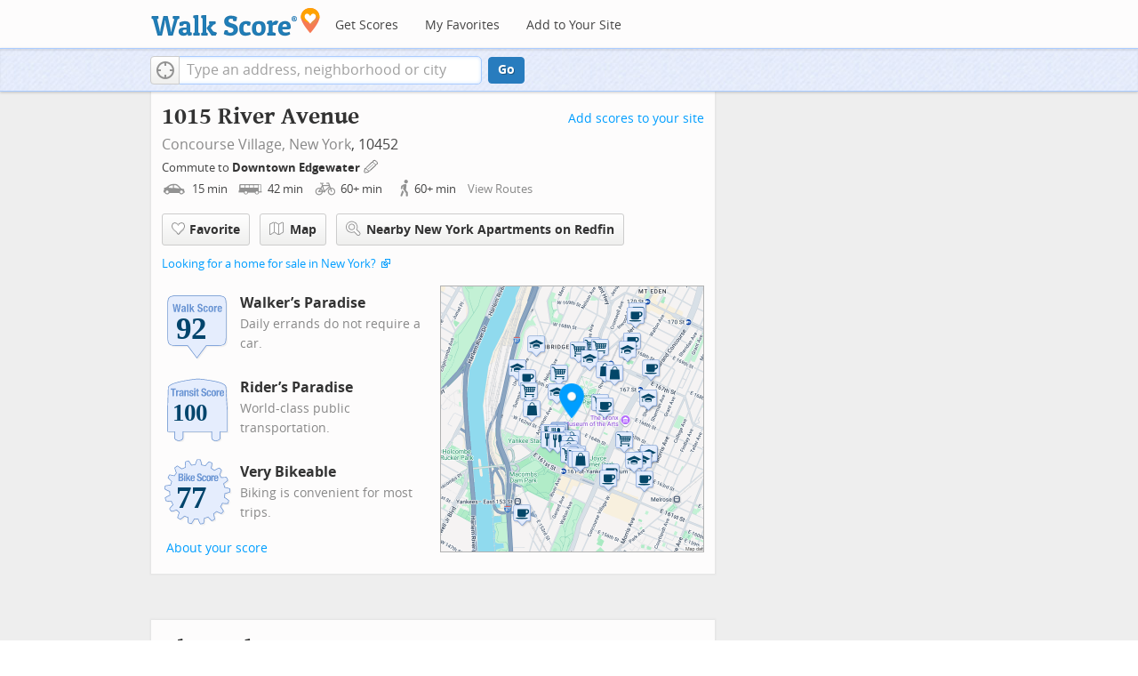

--- FILE ---
content_type: text/javascript
request_url: https://pp.walk.sc/_/s/_p/listing/c48b95bbcffb2a8ef93ad0279273c8d6.js
body_size: 6487
content:
!function(){!function(){"use strict";window._blockLayoutCallbacks=[],window.blockLayout=function(e){window._blockLayoutCallbacks.push(e)}}(),window.localStorage&&window.localStorage.apartments_state&&window.localStorage.apartments_state.indexOf("develop.walkscore")!=-1&&document.location.href.indexOf("www.walkscore")!=-1&&(window.localStorage.apartments_state=window.localStorage.apartments_state.replace("develop.walkscore","www.walkscore")),$("#phone-address-bar .dropdown-menu a").click(function(){trackEvent(ACTIVE_COMPONENT,$(this).text()+" click","mobile nav")}),window.localStorage&&window.localStorage.apartments_state&&($("#mobile-nav-find-apartments").click(function(e){return e.preventDefault(),document.location=window.localStorage.apartments_state,!1}),$("#mobile-nav-faves").click(function(e){return e.preventDefault(),document.location=window.localStorage.apartments_state+"&tab=faves",!1})),window.localStorage&&window.localStorage.apartments_state&&$("#my-faves-link").click(function(e){trackEvent(ACTIVE_COMPONENT,"Favorites click","user menu")}),function(){$("#navigation a").click(function(){trackEvent("ACTIVE_COMPONENT",$(this).text()+" click","main nav")});var e=window.localStorage&&window.localStorage.apartments_state;e&&$("#top-nav-find-apartments").click(function(t){return t.preventDefault(),document.location=e.split("?")[0],!1})}(),blockLayout(function(){window.rentSalePathBase="/apartments",$("#get-walkscore-form").attr("onsubmit",""),new RentalsSearchBox({rentsale:2}).setInput($("#addrbar-street"))});googletag.cmd.push(function(){googletag.defineSlot("/1357474/AddressPage_ATF_FloatBarText_600x15",[600,15],"div-gpt-ad-1406239901767-0").addService(googletag.pubads()),googletag.pubads().enableSingleRequest(),googletag.enableServices()}),googletag.cmd.push(function(){googletag.display("div-gpt-ad-1406239901767-0")}),blockLayout(function(){window.commutesEnticementApp=new CommutesEnticementApp({lat:40.8316779,lng:-73.924939}),$("body").hasClass("user-has-commute")&&commutesEnticementApp.on("update",function(){$("body").removeClass("user-has-commute")}).update()}),function(){var e=Math.max($(window).outerWidth(!0),window.outerWidth),t={ws_wsid:"9d8b9aab2f4f59b04bed3837e4ca9b43",ws_address:"1015 River Avenue Bronx NY 10452",ws_lat:"40.8316779",ws_lon:"-73.924939",ws_width:"100%",ws_height:"427",ws_layout:"none",ws_hide_footer:"true",ws_commute:"false",ws_public_transit:"false",ws_no_link_info_bubbles:"true",ws_show_reviews:e>767?"true":"false",ws_no_link_score_description:"true",ws_hide_bigger_map:"true",ws_background_color:"transparent",ws_map_modules:"google_map,street_view,satellite,walkability",ws_no_head:"true"};for(var o in t)t.hasOwnProperty(o)&&(window[o]=t[o])}(),function(){var e=function(){return $("#fullscreen-map").data("maptype")},t=function(){return[e(),window.trueWinWidth()].join("-")},o=function(){$("#fullscreen-map").data("mapstate",t())},a=function(){var e=t();return e==$("#fullscreen-map").data("mapstate")&&$("#modal-fullscreen-map").find("iframe").length},n=function(){if(!a()){window.ws_div_id="modal-fullscreen-map";var e=$("#modal-fullscreen-map");window.ws_height=bootstrapIsPhone()?Math.min(window.innerHeight-100,parseInt(e.parent().css("max-height"))):Math.min(650,.8*window.innerHeight-40),e.empty().height(window.ws_height),loadTileAsync(),o()}};$("#fullscreen-map").on("show",function(){a()||$("#modal-fullscreen-map").empty(),$(window).unbind("resize.fullscreen"),$(window).bind("resize.fullscreen",_(function(){n()}).debounce(500))}),$("#fullscreen-map").on("shown",function(){n(),$(document).off("focusin.modal")}),$("#fullscreen-map").on("hide",function(){$(window).unbind("resize.fullscreen"),$(window).bind("resize.fullscreen",function(){$("#modal-fullscreen-map").empty()}),$(this).find(".add-place-text").css("display","none"),trackEvent(ACTIVE_COMPONENT,"bigger map closed")})}(),googletag.cmd.push(function(){googletag.defineSlot("/1357474/AddressPage_ATF_HeaderText_600x15",[600,15],"div-gpt-ad-1406333324833-0").addService(googletag.pubads()),googletag.pubads().enableSingleRequest(),googletag.enableServices()}),googletag.cmd.push(function(){googletag.display("div-gpt-ad-1406333324833-0")}),googletag.cmd.push(function(){googletag.defineSlot("/1357474/AddressPage_ATF_1stText_600x15",[600,15],"div-gpt-ad-1403560076948-0").addService(googletag.pubads()),googletag.pubads().enableSingleRequest(),googletag.enableServices()}),googletag.cmd.push(function(){googletag.display("div-gpt-ad-1403560076948-0")}),collapseParagraphs("#loc-description .content",trueWinWidth()<768?1:3,"More","Less"),googletag.cmd.push(function(){googletag.defineSlot("/1357474/AddressPage_ATF_2ndText_600x15",[600,15],"div-gpt-ad-1403560076948-1").addService(googletag.pubads()),googletag.pubads().enableSingleRequest(),googletag.enableServices()}),googletag.cmd.push(function(){googletag.display("div-gpt-ad-1403560076948-1")}),googletag.cmd.push(function(){googletag.defineSlot("/1357474/AddressPage_ATF_3rdText_600x15",[600,15],"div-gpt-ad-1403560076948-2").addService(googletag.pubads()),googletag.pubads().enableSingleRequest(),googletag.enableServices()}),googletag.cmd.push(function(){googletag.display("div-gpt-ad-1403560076948-2")}),googletag.cmd.push(function(){googletag.defineSlot("/1357474/AddressPage_ATF_4thText_600x15",[600,15],"div-gpt-ad-1403560076948-3").addService(googletag.pubads()),googletag.pubads().enableSingleRequest(),googletag.enableServices()}),googletag.cmd.push(function(){googletag.display("div-gpt-ad-1403560076948-3")}),$(window).load(function(){window._ws_win_loaded=!0}),setTimeout(function(){for(var e=$LAB,t=["https://pp.walk.sc/_/s/_g/a1e802606e27dad2c9584788c1fcf0f8.js"],o=0;o<t.length;o++)e=e.script(t[o]);e.wait(function(){"use strict";isIOS()?($("body").addClass("ios"),isIOS()&&!window.isIpad()&&$("body").addClass("iphone")):window.isAndroid()&&$("body").addClass("android"),window.CDN_HOSTS=["https://pp.walk.sc","https://pp2.walk.sc","https://pp3.walk.sc"],$(document).ready(app_loader(logExceptions("basic_page_init_js",function(){$(document).ready(function(){activateShareButton(),$("body").addClass("loaded-at-"+findBootstrapEnvironment()),isIpad()&&$("body").addClass("touch")}),window.initBlockMaps&&window.initBlockMaps(),$("[data-asyncimgsrc]").each(function(e,t){t=$(t),t.attr("src",t.attr("data-asyncimgsrc"))})}))),app_loader(logExceptions("supports_ugc_init",function(){var e=new google.maps.LatLngBounds(new google.maps.LatLng(40.81809,-73.9338),new google.maps.LatLng(40.83263,-73.91187));window.dataCurator=window.simpleLoginApp.curator.dataCurator,window.dataCurator.wireUpAddPlaceButtons({bounds:e}),window.dataCurator.wireUpAskExpertLinks()})),app_loader(logExceptions("block_init_app",function(){var e=null,t=e?e[K_URLSLUG]:"/1015-river-ave-bronx-ny-10452".replace(/^\//,"");trackEventNonInteractive(ACTIVE_COMPONENT,"score page view","address"),window.baseApp=new RentalsComponentBaseApp({title:decodeURIComponent(""),street:decodeURIComponent(""),requested_id:"",sidebarDiv:document.getElementById("sidebar"),favoritesDiv:document.getElementById("favorites"),lat:40.8316779,lng:-73.924939,slug:t,price:void 0,beds:void 0,thumbnailBase:"",activeRental:e,view_details_url:"",rentsale:2,GKEY:"AIzaSyCuzgxF14kjRPwZsA_0yDXP0KoN9AEQLBs"}),logPageView(t);var o=new RentalsDetailsApp({baseApp:baseApp,listingId:"",rentsale:2,loc:decodeURIComponent(""),detailsContent:window.activeDetailsContent});getUserLocationState({slug:t,success:function(e){o.details.freshenUIWithUserData(e)}})})),$(window).on("float-bar-block-scroll-in",logExceptions("block_init_float-bar",function(){if(!bootstrapIsPhone()){var e=$(".float-bar"),t=function(){var t=$(window).scrollTop()<220;e.css("display",t?"none":"block")};$(window).scroll(t)}extractTextAd("div-gpt-ad-1406239901767-0",{city:"New York",url:"http://www.thebronxhomesforsale.com/listings/areas/2386%2C2380%2C2391%2C2368%2C2381%2C2378%2C2369%2C2376%2C2371%2C2370%2C2389%2C2390%2C2392%2C2388%2C2372%2C2384%2C2385%2C2387%2C2383%2C2382%2C2379%2C2377%2C2373%2C2375%2C2374/minprice/200000/beds/1/sort/price+asc/?ts=pdws&tsinfo=ADV-NY-BRONX-ALL"})})),$(window).on("address-header-block-scroll-in",logExceptions("block_init_address-header",function(){wireUpScoreInfoLinks("Address","1015 River Avenue",{scores:{walk:92,transit:100,bike:77},score_details:{culture_C:{contribution:5.98213217342222,max_contribution:6.3417576139449965,score:94.3292465209961},dine_drink_C:{contribution:25.516105394163777,max_contribution:28.40536862951059,score:89.82846069335938},errands_C:{contribution:15.2170331894466,max_contribution:16.77204284340971,score:90.72856140136719},grocery_P:{contribution:17.33162555401261,max_contribution:19.025272841834994,score:91.09790802001953},parks_P:{contribution:6.341757613945001,max_contribution:6.3417576139449965,score:100},schools_P:{contribution:6.255676111860085,max_contribution:6.3417576139449965,score:98.64262390136719},shopping_C:{contribution:15.214141281424588,max_contribution:16.77204284340971,score:90.71131896972656}},address:"1015 River Avenue"}),$(".badges-link").click(function(){trackEvent(ACTIVE_COMPONENT,"badges link click","add scores to your site")});var e=$(".address-header-static-tile"),t=e.attr("data-imgsrc");t&&e.attr("src",t),$(".fullscreen-map").click(function(){return trackEvent(ACTIVE_COMPONENT,"click bigger map btn",$(this).attr("data-action")),$("#fullscreen-map").one("shown",function(){$(".add-place-text").css("display","block")}),$("#fullscreen-map").data("maptype","nearby").modal("show"),!1}),extractTextAd("div-gpt-ad-1406333324833-0",{city:"New York",url:"http://www.thebronxhomesforsale.com/listings/areas/2386%2C2380%2C2391%2C2368%2C2381%2C2378%2C2369%2C2376%2C2371%2C2370%2C2389%2C2390%2C2392%2C2388%2C2372%2C2384%2C2385%2C2387%2C2383%2C2382%2C2379%2C2377%2C2373%2C2375%2C2374/minprice/200000/beds/1/sort/price+asc/?ts=pdws&tsinfo=ADV-NY-BRONX-ALL"}),trackEventNonInteractive(ACTIVE_COMPONENT,"market leader shown","from header")})),$(window).on("mobile-static-map-block-scroll-in",logExceptions("block_init_mobile-static-map",function(){$.browser.msie&&$.browser.version<9&&$("#mobile-static-map").hide()})),$(window).on("text-ad-block-scroll-in",logExceptions("block_init_text-ad",function(){extractTextAd("div-gpt-ad-1403560076948-0")})),$(window).on("address-summary-block-scroll-in",logExceptions("block_init_address-summary",function(){var e="addr-feature",t=($("#"+e),"addr-streetview"),o={},a={placeholder:"https://pp3.walk.sc/_/s/_i/images/placeholder-no-sv-available2.jpg",onUnavailable:_(function(){bootstrapIsPhone()?$("#"+t).parent().css("display","none"):this.ssv.hide()}).bind(o)};o.ssv=new SimpleStreetview(t,a);var n=new google.maps.LatLng(40.8316779,-73.924939);o.ssv.update(n)})),$(window).on("text-ad-block-scroll-in",logExceptions("block_init_text-ad",function(){extractTextAd("div-gpt-ad-1403560076948-1")})),$(window).on("getting-around-block-scroll-in",logExceptions("block_init_getting-around",function(){if(!bootstrapIsPhone()&&Modernizr.canvas){var e=new google.maps.LatLng(40.8316779,-73.924939),t=_({zoom:15,center:e}).extend(window.mapOptions),o=new google.maps.Map(document.getElementById("map-getting-around"),t),a=constructSpriteIconFactory("place-pins");wireGridResizing(o),addMapMenu(appifyMap(o),{leftButton:!0}),new google.maps.Marker({map:o,icon:a.createIcon("house"),position:e,clickable:!1}),$LAB.script("//apicdn.walkscore.com/api/v1/traveltime_widget/js?wsid=ws_internal&_=6").wait(function(){var e=new walkscore.TravelTimeWidget({map:o,origin:"40.8316779,-73.924939",show:!0,mode:walkscore.TravelTime.Mode.WALK}).on("error",_(function(){e.on("fetch",_(function(){e.setShow(!0)}).once()).setMode(walkscore.TravelTime.Mode.DRIVE)}).once())}),$("#map-getting-around").addClass("ttw-hovtrigger")}else $(".block-getting-around").addClass("hide")})),$(window).on("text-ad-block-scroll-in",logExceptions("block_init_text-ad",function(){extractTextAd("div-gpt-ad-1403560076948-2")})),$(window).on("transit-block-scroll-in",logExceptions("block_init_transit",function(){var e=$(".transit-lists"),t=e.children("div").eq(0).find("li").slice(4);t=t.add(e.children("div").slice(1)),collapse(t,{container:e});var o=new google.maps.LatLng(40.8316779,-73.924939),a=[["1be3fbaf62e735927969fe30087ec8572079a093","Bx2 Kingsbridge Heights - Mott Haven","bus"],["6f7175cdbac73b439564c2e1fb8e31feab8b863f","Bx1 Riverdale - Mott Haven","bus"],["649e3cdc03c264db68ab7d8009fc74f01758fd97","Bx6 Hunts Point - Riverside Dr","bus"],["0a94014fb7741e3aedc79f6b7bb46ad0649823ec","Bx13 George Washington Bridge - Bronx Terminal Market","bus"],["d86ad1cb4f7b503c78f4c654ccd61a1c88a498a4","4 Lexington Avenue Express","rail"],["3e50a33e5ba513343d7861f1cf468abd6a7f4614","B 6 Avenue Express","rail"],["19ea140e47d33e4c557ab34708fb489e0fb7682d","D 6 Avenue Express","rail"],["abcf8639ffb9b39ace1b9459206fb1cb1d4ba4c1","Bx6-SBS Hunts Point - Riverside Dr","bus"],["a6e2b90d237df3594079da6c944aa37a976a7be2","Bx35 George Washington Bridge-West Farms Road","bus"],["aa42dd42d6a08ef279e377f40e194b3a8bfe2fde","Hudson","rail"],["a4c339d5e549285050af7d8cbcd8378d5a72da61","Harlem","rail"],["42c4150314551864280de4451a19eb3676465125","3 7 Avenue Express","rail"],["52b9a2882d5687bc332d26a827497968235687bc","C 8 Avenue Local","rail"],["8755257cef0076ea7f2cbd3da1c4272f0b2a488f","A 8 Avenue Express","rail"]],n=[["GRAND CONCOURSE/E 165 ST",40.831175,-73.920603,[0,1],546295248,85,"MTA New York City Transit"],["E 161 ST/MACOMBS DAM BRIDGE",40.829006,-73.928147,[2],546295380,85,"MTA New York City Transit"],["OGDEN AV/W 164 ST",40.832641,-73.929628,[3],546294990,85,"MTA New York City Transit"],["161 St - Yankee Stadium",40.827994,-73.925831,[4,5,6],21122672,86,"MTA New York City Transit"],["OGDEN AV/W 162 ST",40.831732,-73.930142,[3],546295235,85,"MTA New York City Transit"],["GRAND CONCOURSE/E 163 ST",40.828837,-73.921328,[0,1],546295416,85,"MTA New York City Transit"],["E 161 ST/RIVER AV",40.827792,-73.926096,[7,3,2],546295754,85,"MTA New York City Transit"],["E 161 ST/RIVER AV",40.827665,-73.926283,[3],546295399,85,"MTA New York City Transit"],["JEROME AV/W 161 ST",40.829981,-73.930187,[3],546296232,85,"MTA New York City Transit"],["JEROME AV/E 161 ST",40.829736,-73.93051,[3,2],546295665,85,"MTA New York City Transit"],["OGDEN AV/W 166 ST",40.835862,-73.927637,[3],546296219,85,"MTA New York City Transit"],["167 St",40.835537,-73.9214,[4],21122665,86,"MTA New York City Transit"],["E 167 ST/RIVER AV",40.835974,-73.921832,[8],546296170,85,"MTA New York City Transit"],["GRAND CONCOURSE/MCCLELLAN ST",40.833276,-73.918555,[0,1],546295512,85,"MTA New York City Transit"],["167 St",40.833771,-73.91844,[5,6],21985534,86,"MTA New York City Transit"],["GRAND CONCOURSE/E 161 ST",40.826453,-73.922795,[0,1],546296192,85,"MTA New York City Transit"],["GRAND CONCOURSE/E 167 ST",40.834228,-73.918308,[0,1],546295856,85,"MTA New York City Transit"],["macombs/bridge ap",40.827866,-73.93063,[2],546294945,85,"MTA New York City Transit"],["RIVER AV/E 157 ST",40.825928,-73.927088,[3],546295741,85,"MTA New York City Transit"],["Highbridge Yard",40.8359,-73.9315,[9],532686007,86,"Metro-North Railroad"],["Yankees-E 153 St",40.8253,-73.9299,[9],22375786,86,"Metro-North Railroad"],["Melrose",40.825761,-73.915231,[10],160584980,86,"Metro-North Railroad"],["170 St",40.840075,-73.917791,[4],21987330,86,"MTA New York City Transit"],["155 St",40.830135,-73.938209,[5,6],21986520,86,"MTA New York City Transit"],["170 St",40.839306,-73.9134,[5,6],21122703,86,"MTA New York City Transit"],["Harlem - 148 St",40.82388,-73.93647,[11],21122624,86,"MTA New York City Transit"],["163 St - Amsterdam Av",40.836013,-73.939892,[12,13],21989476,86,"MTA New York City Transit"],["155 St",40.830518,-73.941514,[12,13],21122679,86,"MTA New York City Transit"]],i={0:546295248,1:546295248,10:160584980,11:21122624,12:21989476,13:21989476,2:546295380,3:546294990,4:21122672,5:21122672,6:21122672,7:546295754,8:546296170,9:532686007};if(bootstrapIsPhone())$(".block-transit").find(".titled-map").css("display","none").end().find(".transit-list-item").removeClass("w-btn");else{var s=_({zoom:15,center:o}).extend(window.mapOptions),r=new google.maps.Map(document.getElementById("map-transit"),s);wireGridResizing(r),addMapMenu(appifyMap(r)),$LAB.script("https://cdn2.walk.sc/2/js/route-inspector_vcymmcep.js").script("https://cdn2.walk.sc/2/js/transit-block_vcymmcep.js").wait(function(){new ws.TransitBlockManager(r,o,a,n,i)})}})),$(window).on("text-ad-block-scroll-in",logExceptions("block_init_text-ad",function(){extractTextAd("div-gpt-ad-1403560076948-3")})),$(window).on("hood-promo-block-scroll-in",logExceptions("block_init_hood-promo",function(){$(".block-hood-promo img").each(function(){var e=$(this),t=e.attr("data-imgsrc");t&&e.attr("src",t).removeClass("invisible")})})),window._goodToGo?_(google_ready).defer():window.initialize=google_ready,app_loader(logExceptions("block_layout_callbacks",function(){for(var e=window._blockLayoutCallbacks;e.length;)e.shift()();window.blockLayout=function(e){e()}})),app_loader(logExceptions("scroll_wiring_init",function(){var e=$(window),t={},o={},a=!1,n=_(["app","float-bar","address-header","mobile-static-map","text-ad","address-summary","text-ad","responsive-ad","getting-around","text-ad","transit","text-ad","hood-promo","responsive-ad"]).oreduce(function(e,t){e[t]=$(".block-wrap.block-"+t)}),i=_(function(){var i=isIOS()||bootstrapIsPhone()?1e3:300,s=e.scrollTop()+e.height();_(n).each(function(n,r){o[r]&&t[r]||!n.length||s+i>n.offset().top&&(o[r]||(o[r]=!0,_(function(){e.trigger(r+"-block-scroll-in")}).defer()),a&&s>n.offset().top+n.height()&&(t[r]=!0,trackEventNonInteractive(ACTIVE_COMPONENT,"scrolled into view",r)))}),a=!0}).throttle(100);e.bind("scroll",i),i()}))})},10),ACTIVE_COMPONENT=ACTIVE_COMPONENT||"untracked page",function(e,t,o,a,n,i,s){e.GoogleAnalyticsObject=n,e[n]=e[n]||function(){(e[n].q=e[n].q||[]).push(arguments)},e[n].l=1*new Date,i=t.createElement(o),s=t.getElementsByTagName(o)[0],i.async=1,i.src=a,s.parentNode.insertBefore(i,s)}(window,document,"script","//www.google-analytics.com/analytics.js","ga"),ga("create","UA-87185-2","walkscore.com"),ga("require","displayfeatures"),ga("set","contentGroup1",ACTIVE_COMPONENT),ga("send","pageview"),ga(function(){if(void 0!==window.AB_VARIANTS&&void 0!==window.cxApi)for(i in AB_VARIANTS)AB_VARIANTS.hasOwnProperty(i)&&(cxApi.setChosenVariation(AB_VARIANTS[i],i),ga("send","event",ACTIVE_COMPONENT,"start experiment",i,{nonInteraction:1}))});var e=e||[];e.push({c1:"2",c2:"15053602"}),function(){var e=document.createElement("script"),t=document.getElementsByTagName("script")[0];e.async=!0,e.src=("https:"==document.location.protocol?"https://sb":"http://b")+".scorecardresearch.com/beacon.js",t.parentNode.insertBefore(e,t)}(),blockLayout(function(){var e=$(".overflow-banner").closest(".block-wrap"),t=$(".respo-sidebar");if(!bootstrapIsPhone()&&e.length&&t.length){var o=20+$(t).offset().top+$(t).height(),a=e.offset().top,n=a<o?o-a:0;e.css("margin-top",n+"px")}})}();